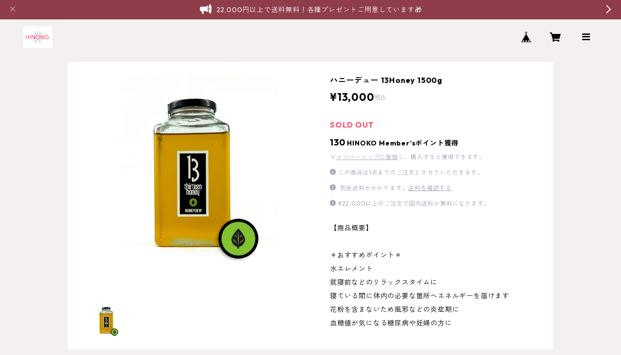

--- FILE ---
content_type: text/html; charset=UTF-8
request_url: https://store.hinokohoney.com/items/84527882/reviews?format=user&score=all&page=1
body_size: 2031
content:
				<li class="review01__listChild">
			<figure class="review01__itemInfo">
				<a href="/items/122630961" class="review01__imgWrap">
					<img src="https://baseec-img-mng.akamaized.net/images/item/origin/e6e5b654dd4625cb678a44abb51408f0.jpg?imformat=generic&q=90&im=Resize,width=146,type=normal" alt="ネイティブブッシュハニー NZ Native Bush Honey 1kg" class="review01__img">
				</a>
				<figcaption class="review01__item">
					<i class="review01__iconImg ico--good"></i>
					<p class="review01__itemName">ネイティブブッシュハニー NZ Native Bush Honey 1kg</p>
										<time datetime="2025-12-30" class="review01__date">2025/12/30</time>
				</figcaption>
			</figure><!-- /.review01__itemInfo -->
						<p class="review01__comment">おすすめいただいた蜂蜜
クリーミーでキャラメルの様な食感で
とても美味しいです！

プレゼントと手書きのメッセージも
ありがとうございます

梱包も丁寧でした😊</p>
								</li>
				<li class="review01__listChild">
			<figure class="review01__itemInfo">
				<a href="/items/125569961" class="review01__imgWrap">
					<img src="https://baseec-img-mng.akamaized.net/images/item/origin/c5f0662ddd483f6dce2d887dff35897e.jpg?imformat=generic&q=90&im=Resize,width=146,type=normal" alt="※予約商品 マリー ELIXIR Marri 1kg" class="review01__img">
				</a>
				<figcaption class="review01__item">
					<i class="review01__iconImg ico--good"></i>
					<p class="review01__itemName">※予約商品 マリー ELIXIR Marri 1kg</p>
										<time datetime="2025-11-26" class="review01__date">2025/11/26</time>
				</figcaption>
			</figure><!-- /.review01__itemInfo -->
						<p class="review01__comment">おまけ＆コラム付き
とっても嬉しいです。
ありがとうございました😊</p>
								</li>
				<li class="review01__listChild">
			<figure class="review01__itemInfo">
				<a href="/items/97797477" class="review01__imgWrap">
					<img src="https://baseec-img-mng.akamaized.net/images/item/origin/3001a074d7cc4ba8ea885cc5861d9a06.jpg?imformat=generic&q=90&im=Resize,width=146,type=normal" alt="※ 予約商品 カリー HTQ Karri 1KG" class="review01__img">
				</a>
				<figcaption class="review01__item">
					<i class="review01__iconImg ico--good"></i>
					<p class="review01__itemName">※ 予約商品 カリー HTQ Karri 1KG</p>
										<time datetime="2025-11-26" class="review01__date">2025/11/26</time>
				</figcaption>
			</figure><!-- /.review01__itemInfo -->
								</li>
				<li class="review01__listChild">
			<figure class="review01__itemInfo">
				<a href="/items/85568118" class="review01__imgWrap">
					<img src="https://baseec-img-mng.akamaized.net/images/item/origin/c67c5c00ddb24954135c2a3d31a9b033.jpg?imformat=generic&q=90&im=Resize,width=146,type=normal" alt="アミュレットバーム　ナチュラル 56g" class="review01__img">
				</a>
				<figcaption class="review01__item">
					<i class="review01__iconImg ico--good"></i>
					<p class="review01__itemName">アミュレットバーム　ナチュラル 56g</p>
										<time datetime="2025-11-26" class="review01__date">2025/11/26</time>
				</figcaption>
			</figure><!-- /.review01__itemInfo -->
								</li>
				<li class="review01__listChild">
			<figure class="review01__itemInfo">
				<a href="/items/85566968" class="review01__imgWrap">
					<img src="https://baseec-img-mng.akamaized.net/images/item/origin/f3a60216a7e87350564913135293c8c1.jpg?imformat=generic&q=90&im=Resize,width=146,type=normal" alt="レワレワ RewaRewa Honey 1kg" class="review01__img">
				</a>
				<figcaption class="review01__item">
					<i class="review01__iconImg ico--good"></i>
					<p class="review01__itemName">レワレワ RewaRewa Honey 1kg</p>
										<time datetime="2025-11-09" class="review01__date">2025/11/09</time>
				</figcaption>
			</figure><!-- /.review01__itemInfo -->
								</li>
				<li class="review01__listChild">
			<figure class="review01__itemInfo">
				<a href="/items/122630961" class="review01__imgWrap">
					<img src="https://baseec-img-mng.akamaized.net/images/item/origin/e6e5b654dd4625cb678a44abb51408f0.jpg?imformat=generic&q=90&im=Resize,width=146,type=normal" alt="ネイティブハニー NZ Native Honey 1kg" class="review01__img">
				</a>
				<figcaption class="review01__item">
					<i class="review01__iconImg ico--good"></i>
					<p class="review01__itemName">ネイティブハニー NZ Native Honey 1kg</p>
										<time datetime="2025-11-09" class="review01__date">2025/11/09</time>
				</figcaption>
			</figure><!-- /.review01__itemInfo -->
								</li>
				<li class="review01__listChild">
			<figure class="review01__itemInfo">
				<a href="/items/79180593" class="review01__imgWrap">
					<img src="https://baseec-img-mng.akamaized.net/images/item/origin/ffeee0b09acfe7bc4bc1e47a54b4d5f4.png?imformat=generic&q=90&im=Resize,width=146,type=normal" alt="スティングレス 13Honey 1500g" class="review01__img">
				</a>
				<figcaption class="review01__item">
					<i class="review01__iconImg ico--good"></i>
					<p class="review01__itemName">スティングレス 13Honey 1500g</p>
										<time datetime="2025-10-07" class="review01__date">2025/10/07</time>
				</figcaption>
			</figure><!-- /.review01__itemInfo -->
								</li>
				<li class="review01__listChild">
			<figure class="review01__itemInfo">
				<a href="/items/77586442" class="review01__imgWrap">
					<img src="https://baseec-img-mng.akamaized.net/images/item/origin/6c427465abed1795f2cb485d33e9e335.png?imformat=generic&q=90&im=Resize,width=146,type=normal" alt="ワイルドハニー 13Honey 1500g" class="review01__img">
				</a>
				<figcaption class="review01__item">
					<i class="review01__iconImg ico--good"></i>
					<p class="review01__itemName">ワイルドハニー 13Honey 1500g</p>
										<time datetime="2025-10-07" class="review01__date">2025/10/07</time>
				</figcaption>
			</figure><!-- /.review01__itemInfo -->
								</li>
				<li class="review01__listChild">
			<figure class="review01__itemInfo">
				<a href="/items/114011274" class="review01__imgWrap">
					<img src="https://baseec-img-mng.akamaized.net/images/item/origin/da5be0abd6e05926ef6461c90fff119a.jpg?imformat=generic&q=90&im=Resize,width=146,type=normal" alt="ブラックバット　HIG Blackbutt 450g" class="review01__img">
				</a>
				<figcaption class="review01__item">
					<i class="review01__iconImg ico--good"></i>
					<p class="review01__itemName">ブラックバット　HIG Blackbutt 450g</p>
										<time datetime="2025-09-26" class="review01__date">2025/09/26</time>
				</figcaption>
			</figure><!-- /.review01__itemInfo -->
								</li>
				<li class="review01__listChild">
			<figure class="review01__itemInfo">
				<a href="/items/75251417" class="review01__imgWrap">
					<img src="https://baseec-img-mng.akamaized.net/images/item/origin/8f779f99f4182c0a2b1af55ed8940837.jpg?imformat=generic&q=90&im=Resize,width=146,type=normal" alt="HTQ クローバー Clover 1kg" class="review01__img">
				</a>
				<figcaption class="review01__item">
					<i class="review01__iconImg ico--good"></i>
					<p class="review01__itemName">HTQ クローバー Clover 1kg</p>
										<time datetime="2025-09-26" class="review01__date">2025/09/26</time>
				</figcaption>
			</figure><!-- /.review01__itemInfo -->
								</li>
				<li class="review01__listChild">
			<figure class="review01__itemInfo">
				<a href="/items/89557284" class="review01__imgWrap">
					<img src="https://baseec-img-mng.akamaized.net/images/item/origin/899fb7db799887811414e987117c3470.jpg?imformat=generic&q=90&im=Resize,width=146,type=normal" alt="レモンマートル HIG Lemon Myrtle 750g" class="review01__img">
				</a>
				<figcaption class="review01__item">
					<i class="review01__iconImg ico--good"></i>
					<p class="review01__itemName">レモンマートル HIG Lemon Myrtle 750g</p>
										<time datetime="2025-09-20" class="review01__date">2025/09/20</time>
				</figcaption>
			</figure><!-- /.review01__itemInfo -->
								</li>
				<li class="review01__listChild">
			<figure class="review01__itemInfo">
				<a href="/items/75251685" class="review01__imgWrap">
					<img src="https://baseec-img-mng.akamaized.net/images/item/origin/2fa61d5a5da807ae7434a5b3813cf873.jpg?imformat=generic&q=90&im=Resize,width=146,type=normal" alt="マリー HIG Marri 750g" class="review01__img">
				</a>
				<figcaption class="review01__item">
					<i class="review01__iconImg ico--good"></i>
					<p class="review01__itemName">マリー HIG Marri 750g</p>
										<time datetime="2025-09-20" class="review01__date">2025/09/20</time>
				</figcaption>
			</figure><!-- /.review01__itemInfo -->
								</li>
				<li class="review01__listChild">
			<figure class="review01__itemInfo">
				<a href="/items/100043190" class="review01__imgWrap">
					<img src="https://baseec-img-mng.akamaized.net/images/item/origin/956d179d3f56f68a81a6ff911cb9abbf.png?imformat=generic&q=90&im=Resize,width=146,type=normal" alt="【9月限定】HIG ジャラ Jharra 2点セット" class="review01__img">
				</a>
				<figcaption class="review01__item">
					<i class="review01__iconImg ico--good"></i>
					<p class="review01__itemName">【9月限定】HIG ジャラ Jharra 2点セット</p>
										<time datetime="2025-09-18" class="review01__date">2025/09/18</time>
				</figcaption>
			</figure><!-- /.review01__itemInfo -->
								</li>
				<li class="review01__listChild">
			<figure class="review01__itemInfo">
				<a href="/items/114105510" class="review01__imgWrap">
					<img src="https://baseec-img-mng.akamaized.net/images/item/origin/223b57219efe90e0db39e0bed536cd11.jpg?imformat=generic&q=90&im=Resize,width=146,type=normal" alt="アミノトロピックMETA" class="review01__img">
				</a>
				<figcaption class="review01__item">
					<i class="review01__iconImg ico--good"></i>
					<p class="review01__itemName">アミノトロピックMETA</p>
										<time datetime="2025-09-18" class="review01__date">2025/09/18</time>
				</figcaption>
			</figure><!-- /.review01__itemInfo -->
								</li>
				<li class="review01__listChild">
			<figure class="review01__itemInfo">
				<a href="/items/105423404" class="review01__imgWrap">
					<img src="https://baseec-img-mng.akamaized.net/images/item/origin/7b20c3fd9b4afc407dee77d359ea4b57.jpg?imformat=generic&q=90&im=Resize,width=146,type=normal" alt="プロハニー 13honey 250g" class="review01__img">
				</a>
				<figcaption class="review01__item">
					<i class="review01__iconImg ico--good"></i>
					<p class="review01__itemName">プロハニー 13honey 250g</p>
										<time datetime="2025-09-18" class="review01__date">2025/09/18</time>
				</figcaption>
			</figure><!-- /.review01__itemInfo -->
								</li>
				<li class="review01__listChild">
			<figure class="review01__itemInfo">
				<a href="/items/110704589" class="review01__imgWrap">
					<img src="https://baseec-img-mng.akamaized.net/images/item/origin/b11e52d6fc7d438e67f77af4936f437a.png?imformat=generic&q=90&im=Resize,width=146,type=normal" alt="【6・7月限定】HTQ New Set" class="review01__img">
				</a>
				<figcaption class="review01__item">
					<i class="review01__iconImg ico--good"></i>
					<p class="review01__itemName">【6・7月限定】HTQ New Set</p>
										<time datetime="2025-09-14" class="review01__date">2025/09/14</time>
				</figcaption>
			</figure><!-- /.review01__itemInfo -->
								</li>
				<li class="review01__listChild">
			<figure class="review01__itemInfo">
				<a href="/items/108651394" class="review01__imgWrap">
					<img src="https://baseec-img-mng.akamaized.net/images/item/origin/700e51362367d8df3d381051b55c43cc.jpg?imformat=generic&q=90&im=Resize,width=146,type=normal" alt="スコティッシュヘザー Scottish Heather Honey 1Kg" class="review01__img">
				</a>
				<figcaption class="review01__item">
					<i class="review01__iconImg ico--good"></i>
					<p class="review01__itemName">スコティッシュヘザー Scottish Heather Honey 1Kg</p>
										<time datetime="2025-09-14" class="review01__date">2025/09/14</time>
				</figcaption>
			</figure><!-- /.review01__itemInfo -->
								</li>
				<li class="review01__listChild">
			<figure class="review01__itemInfo">
				<a href="/items/81167732" class="review01__imgWrap">
					<img src="https://baseec-img-mng.akamaized.net/images/item/origin/cf5c5531196ed518d0ccd8675e8a32bb.jpg?imformat=generic&q=90&im=Resize,width=146,type=normal" alt="13honey スティングレス　250g" class="review01__img">
				</a>
				<figcaption class="review01__item">
					<i class="review01__iconImg ico--good"></i>
					<p class="review01__itemName">13honey スティングレス　250g</p>
										<time datetime="2025-08-19" class="review01__date">2025/08/19</time>
				</figcaption>
			</figure><!-- /.review01__itemInfo -->
								</li>
				<li class="review01__listChild">
			<figure class="review01__itemInfo">
				<a href="/items/114011428" class="review01__imgWrap">
					<img src="https://baseec-img-mng.akamaized.net/images/item/origin/7e4c0470499ba3cb534b05ba6e458ddf.jpg?imformat=generic&q=90&im=Resize,width=146,type=normal" alt="マリー HIG Marri 450g" class="review01__img">
				</a>
				<figcaption class="review01__item">
					<i class="review01__iconImg ico--good"></i>
					<p class="review01__itemName">マリー HIG Marri 450g</p>
										<time datetime="2025-08-06" class="review01__date">2025/08/06</time>
				</figcaption>
			</figure><!-- /.review01__itemInfo -->
						<p class="review01__comment">すぐに発送して頂きありがとうございます！はちみつの色分け表がとっても分かりやすく今後の参考にさせて頂きます。またよろしくお願いします。</p>
									<p class="review01__reply">当店をご利用いただきまして、嬉しいレビューまでいただきまして誠にありがとうございます！お返事が遅くなり申し訳ございません。お便りが分かりやすく、ご参考になったとのこと嬉しく思います♪蜂蜜をお楽しみいただけますと幸いです！</p>
					</li>
				<li class="review01__listChild">
			<figure class="review01__itemInfo">
				<a href="/items/114291909" class="review01__imgWrap">
					<img src="https://baseec-img-mng.akamaized.net/images/item/origin/869b5b606c7be8d6a448cb16e5b68293.png?imformat=generic&q=90&im=Resize,width=146,type=normal" alt="蜂蜜のエレメント表" class="review01__img">
				</a>
				<figcaption class="review01__item">
					<i class="review01__iconImg ico--good"></i>
					<p class="review01__itemName">蜂蜜のエレメント表</p>
										<time datetime="2025-08-06" class="review01__date">2025/08/06</time>
				</figcaption>
			</figure><!-- /.review01__itemInfo -->
						<p class="review01__comment">新しい種類のハチミツまで網羅されていて、大変ありがたいです。
商品ページの内容だけだとぼんやりとしかイメージ出来なかった、それぞれの違いもわかりやすかったです。
欲を言えば、裏面にもそれぞれのハチミツについての解説などが書かれてあると、もっと便利に使えるんじゃないかと思います。</p>
									<p class="review01__reply">当店をご利用いただきまして、嬉しいレビューまでいただきまして誠にありがとうございます！お返事が遅くなり申し訳ございません。エレメント表がお客様のお役にたてたようで嬉しく思います♪改善点のご指摘もありがとうございます！</p>
					</li>
		